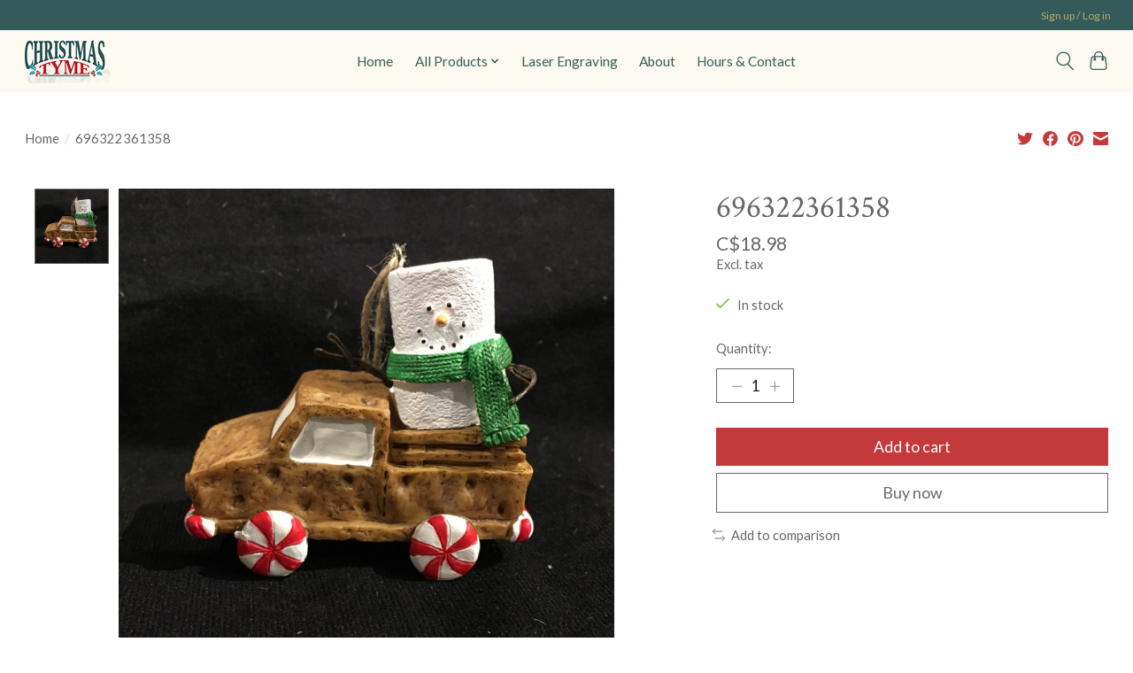

--- FILE ---
content_type: text/css; charset=UTF-8
request_url: https://cdn.shoplightspeed.com/shops/643744/themes/13296/assets/settings.css?2026010816222320210104183204
body_size: 247
content:
:root {
  --color-primary: #c4393a;
  --color-bg: #ffffff;
  --color-contrast-higher: #666666;
  --color-contrast-high: rgba(#666666, .75);
  --color-contrast-medium: rgba(#666666, .5);
  --color-contrast-lower: rgba(#666666, .15);
  --font-primary: Lato;
  --font-headings: Crimson Text;
}
.color-contrast-medium {
  color: rgba(102, 102, 102, 0.5);
}
.color-contrast-low {
  color: rgba(102, 102, 102, 0.3);
}
.bg-contrast-lower, .bones__line, .s-tabs__list::after {
  background-color: rgba(102, 102, 102, 0.15);
}
.main-header__top-section {
  background-color: #345a59;
  color: #b9aa67;
}
.main-header__top-section .main-header__link, .main-header__top-section .main-header__link:hover {
  color: #b9aa67;
}
.main-header__logo {
  height: 55px;
}
.main-header__mobile-content .main-header__logo {
  height: 41.25px;
}
.main-header__nav::before {
  height: calc(41.25px + (var(--space-xxs) *2));
}
.main-header--mobile .main-header__item:not(:last-child) {
  border-bottom: 1px solid rgba(57, 94, 93, 0.2);
}
.main-header--mobile .main-header__dropdown, .main-footer .border-top, .main-footer.border-top {
  border-top: 1px solid rgba(57, 94, 93, 0.2);
}
.btn--primary {
  background-color: #c4393a;
  color: #ffffff;
}
.btn--primary:hover {
  background-color: rgba(196, 57, 58, 0.65);
}
.bundle__plus {
  background-color: #c4393a;
  color: #ffffff;
}
body {
  background-color: #ffffff;
  color: #666666;
}
.bg {
  background-color: #ffffff;
}
.main-header:not(.main-header--transparent), .main-footer, .coming-soon {
  background-color: #fbf9f0;
  color: #395e5d;
  --color-bg: #fbf9f0;
}
.main-header__search-form.bg {
  background-color: #fbf9f0;
}
@media (min-width: 64rem) {
  .dropdown__menu, .main-header__dropdown {
    background-color: #ffffff;
  }
  .main-header__dropdown-link {
    color: #666666;
  }
}


--- FILE ---
content_type: text/javascript;charset=utf-8
request_url: https://www.christmastyme.ca/services/stats/pageview.js?product=41883042&hash=88c6
body_size: -435
content:
// SEOshop 17-01-2026 21:44:40